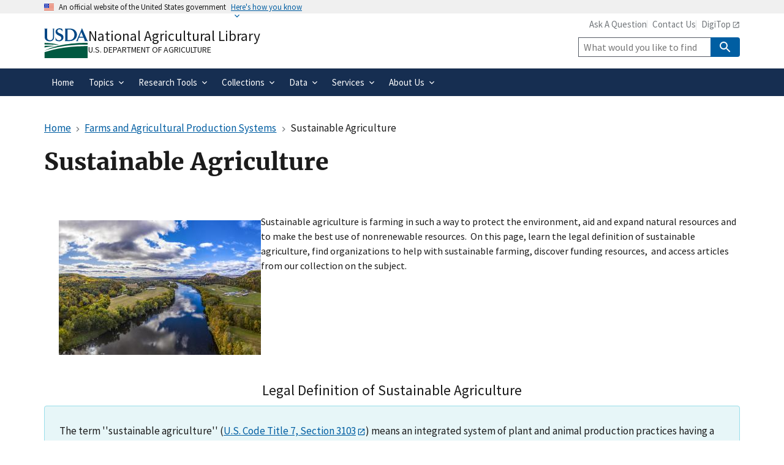

--- FILE ---
content_type: text/html; charset=UTF-8
request_url: https://www.nal.usda.gov/farms-and-agricultural-production-systems/sustainable-agriculture?ref=blog.farmtogether.com
body_size: 14470
content:
<!DOCTYPE html>
<html lang="en" dir="ltr">
  <head>
    <meta charset="utf-8" />
<meta name="description" content="Learn the legal definition of sustainable agriculture, find sustainable farming organizations, discover funding resources, and access research articles." />
<link rel="canonical" href="https://www.nal.usda.gov/farms-and-agricultural-production-systems/sustainable-agriculture" />
<meta name="msvalidate.01" content="4A24138736DC6AE3D5589865B3297045" />
<meta name="google-site-verification" content="fVO2KZw8zCAz6pbIQWkKrFqKTe1Clkld5IDVAHLVqdE" />
<meta name="Generator" content="Drupal 11 (https://www.drupal.org)" />
<meta name="MobileOptimized" content="width" />
<meta name="HandheldFriendly" content="true" />
<meta name="viewport" content="width=device-width, initial-scale=1.0" />
<link rel="icon" href="/themes/custom/global_subtheme/favicon.ico" type="image/vnd.microsoft.icon" />

    <title>Sustainable Agriculture | National Agricultural Library</title>
    <link rel="apple-touch-icon-precomposed" href="/themes/custom/nal_global/images/favicons/favicon-57.png">
    <link rel="apple-touch-icon-precomposed" sizes="72x72" href="/themes/custom/nal_global/images/favicons/favicon-72.png">
    <link rel="apple-touch-icon-precomposed" sizes="114x114" href="/themes/custom/nal_global/images/favicons/favicon-114.png">
    <link rel="apple-touch-icon-precomposed" sizes="144x144" href="/themes/custom/nal_global/images/favicons/favicon-144.png">
    <link rel="stylesheet" media="all" href="/sites/default/files/css/css_a32lvN4Ae-HzQVpAesjeNQ0DeYUOzGJBsQ9gQniSKX0.css?delta=0&amp;language=en&amp;theme=global_subtheme&amp;include=[base64]" />
<link rel="stylesheet" media="all" href="/sites/default/files/css/css_uugJbkWLbwPOU_mT2t7QFf-9BUJ02o5yAZYMrkCerIw.css?delta=1&amp;language=en&amp;theme=global_subtheme&amp;include=[base64]" />

    <script type="application/json" data-drupal-selector="drupal-settings-json">{"path":{"baseUrl":"\/","pathPrefix":"","currentPath":"node\/744","currentPathIsAdmin":false,"isFront":false,"currentLanguage":"en","theme":"themes\/custom\/global_subtheme","currentQuery":{"ref":"blog.farmtogether.com"}},"pluralDelimiter":"\u0003","suppressDeprecationErrors":true,"gtag":{"tagId":"G-3B6JN4Z2CV","consentMode":false,"otherIds":["G-ER98FFN75C"],"events":[],"additionalConfigInfo":[]},"ajaxPageState":{"libraries":"[base64]","theme":"global_subtheme","theme_token":null},"ajaxTrustedUrl":{"https:\/\/usdasearch.usda.gov\/search":true},"data":{"extlink":{"extTarget":false,"extTargetAppendNewWindowDisplay":true,"extTargetAppendNewWindowLabel":"(opens in a new window)","extTargetNoOverride":false,"extNofollow":false,"extTitleNoOverride":false,"extNoreferrer":false,"extFollowNoOverride":false,"extClass":"ext","extLabel":"(link is external)","extImgClass":false,"extSubdomains":false,"extExclude":"","extInclude":"","extCssExclude":".social-link,.usa-button,.important-links,.site-branding__usda","extCssInclude":"","extCssExplicit":"","extAlert":false,"extAlertText":"You are leaving a federal website to go to an external one.  We are not responsible for the content on external websites.","extHideIcons":false,"mailtoClass":"mailto","telClass":"","mailtoLabel":"(link sends email)","telLabel":"(link is a phone number)","extUseFontAwesome":false,"extIconPlacement":"append","extPreventOrphan":false,"extFaLinkClasses":"fa fa-external-link","extFaMailtoClasses":"fa fa-envelope-o","extAdditionalLinkClasses":"","extAdditionalMailtoClasses":"","extAdditionalTelClasses":"","extFaTelClasses":"fa fa-phone","allowedDomains":null,"extExcludeNoreferrer":""}},"sitewideAlert":{"refreshInterval":15000,"automaticRefresh":false},"user":{"uid":0,"permissionsHash":"4b5cff453117f61b075b66e9d8ead98e283c79491dda5dd5694e53e6f641ac4d"}}</script>
<script src="/sites/default/files/js/js_7s0mixeWYUgZmh6v40vyPc292NXDW6E_MSoj-Ee1Lig.js?scope=header&amp;delta=0&amp;language=en&amp;theme=global_subtheme&amp;include=[base64]"></script>
<script src="/modules/contrib/google_tag/js/gtag.js?t81x20"></script>
<script src="https://dap.digitalgov.gov/Universal-Federated-Analytics-Min.js?agency=USDA&amp;subagency=ARS-NAL&amp;siteplatform=Drupal" id="_fed_an_ua_tag" async></script>

  </head>
  <body>
        <a href="#main-content" class="visually-hidden focusable">
      Skip to main content
    </a>
    
      <div class="dialog-off-canvas-main-canvas" data-off-canvas-main-canvas>
    <section class="usa-banner" aria-label="Official website of the United States government">
  <div class="usa-accordion">
    <header class="usa-banner__header">
      <div class="usa-banner__inner">
        <div class="grid-col-auto">
          <img aria-hidden="true" class="usa-banner__header-flag" src="/themes/custom/nal_global/uswds/img/us_flag_small.png" alt="" />
        </div>
        <div class="grid-col-fill tablet:grid-col-auto" aria-hidden="true">
          <p class="usa-banner__header-text">An official website of the United States government</p>
          <p class="usa-banner__header-action">Here&apos;s how you know</p>
        </div>
        <button type="button" class="usa-accordion__button usa-banner__button" aria-expanded="false" aria-controls="gov-banner-default">
          <span class="usa-banner__button-text">Here&apos;s how you know</span>
        </button>
      </div>
    </header>
    <div class="usa-banner__content usa-accordion__content" id="gov-banner-default">
      <div class="grid-row grid-gap-lg">
        <div class="usa-banner__guidance tablet:grid-col-6">
          <svg width="40px" height="40px" class="usa-banner__icon usa-media-block__img banner-svg" id="dot_gov_icon" data-name="dot gov icon" xmlns="http://www.w3.org/2000/svg" viewBox="0 0 54 54">
            <defs>
              <style>
                .icon-dot-gov-1 {
                  fill: #007faa;
                }

                .icon-dot-gov-2 {
                  fill: none;
                  stroke: #046b99 !important;
                  stroke-miterlimit: 10;
                }
              </style>
            </defs>
            <title>dot gov icon</title>
            <path class="icon-dot-gov-1" d="M36.5,20.91v1.36H35.15a0.71,0.71,0,0,1-.73.68H18.23a0.71,0.71,0,0,1-.73-0.68H16.14V20.91l10.18-4.07Zm0,13.57v1.36H16.14V34.48a0.71,0.71,0,0,1,.73-0.68h18.9A0.71,0.71,0,0,1,36.5,34.48ZM21.57,23.62v8.14h1.36V23.62h2.71v8.14H27V23.62h2.71v8.14h1.36V23.62h2.71v8.14h0.63a0.71,0.71,0,0,1,.73.68v0.68H17.5V32.45a0.71,0.71,0,0,1,.73-0.68h0.63V23.62h2.71Z" />
            <circle class="icon-dot-gov-2" cx="27" cy="27.12" r="26" />
          </svg>
          <div class="usa-media-block__body">
            <p>
              <strong>Official websites use .gov</strong><br>
                A <strong>.gov</strong> website belongs to an official government organization in the United States.            </p>
          </div>
        </div>
        <div class="usa-banner__guidance tablet:grid-col-6">
          <svg width="40px" height="40px" class="usa-banner__icon usa-media-block__img banner-svg" id="https_icon" data-name="https icon" xmlns="http://www.w3.org/2000/svg" viewBox="0 0 54 54">
            <defs>
              <style>
                .icon-https-1 {
                  fill: #549500;
                }

                .icon-https-2 {
                  fill: none;
                  stroke: #458600;
                  stroke-miterlimit: 10;
                }
              </style>
            </defs>
            <title>https icon</title>
            <path class="icon-https-1" d="M34.72,34.84a1.29,1.29,0,0,1-1.29,1.29H20.57a1.29,1.29,0,0,1-1.29-1.29V27.12a1.29,1.29,0,0,1,1.29-1.29H21V23.26a6,6,0,0,1,12,0v2.57h0.43a1.29,1.29,0,0,1,1.29,1.29v7.72Zm-4.29-9V23.26a3.43,3.43,0,0,0-6.86,0v2.57h6.86Z" />
            <circle class="icon-https-2" cx="27" cy="27.12" r="26" />
          </svg>
          <div class="usa-media-block__body">
            <p>
              <strong>Secure .gov websites use HTTPS</strong><br>
                A <strong>lock</strong> ( <span class="icon-lock"><svg xmlns="http://www.w3.org/2000/svg" width="52" height="64" viewBox="0 0 52 64" class="usa-banner__lock-image" role="img" aria-hidden="true"><path fill="#000000" fill-rule="evenodd" d="M26 0c10.493 0 19 8.507 19 19v9h3a4 4 0 0 1 4 4v28a4 4 0 0 1-4 4H4a4 4 0 0 1-4-4V32a4 4 0 0 1 4-4h3v-9C7 8.507 15.507 0 26 0zm0 8c-5.979 0-10.843 4.77-10.996 10.712L15 19v9h22v-9c0-6.075-4.925-11-11-11z"/></svg></span> ) or <strong>https://</strong> means you’ve safely connected to the .gov website. Share sensitive information only on official, secure websites.            </p>
          </div>
        </div>
      </div>
    </div>
  </div>
</section>



<header data-component-id="nal_global:header__extended" class="usa-header usa-header--extended">
  <div class="usa-navbar">
    
<div data-component-id="nal_global:site_branding" class="nal-site-branding">
  <svg xmlns="http://www.w3.org/2000/svg" viewBox="0 0 147.04 100.58" aria-labelledby="usda-logo">
  <title id="usda-logo">USDA Logo</title>
  <defs>
    <style>.usda-logo-1{fill:#004785;}.usda-logo-2{fill:#005941;}</style>
  </defs>
  <g id="Layer_2" data-name="Layer 2">
    <g id="Layer_1-2" data-name="Layer 1">
      <path class="usda-logo-1" d="M33.36,4.09l-.19,25.36c0,10.54-6.26,14.63-14.69,14.63C11.22,44.08,2,40.86,2,29.88V4.09A3.16,3.16,0,0,0,0,1.3H11.9A3.11,3.11,0,0,0,10,4.09v26c0,4.34,1.49,10.48,9.55,10.48,7.38,0,10-4.84,10-11L29.45,4.09A3,3,0,0,0,27.78,1.3H35A3,3,0,0,0,33.36,4.09Z"/>
      <path class="usda-logo-1" d="M50.15,44.08a26.37,26.37,0,0,1-11.9-3l-.31-10.48c1.18,4.4,4.9,10.23,11.35,10.23,6.13,0,8-4.4,8-7.44,0-6-5.39-6.76-11-9.8s-8.19-6.51-8.19-11.22C38.06,4,45.94.62,51.58.62a19.92,19.92,0,0,1,9.36,2.29l.31,9.18c-.87-3.29-4.4-8.25-10.35-8.25-4.72,0-6.58,3.29-6.58,6,0,3.78,2.67,5.2,8.5,7.87S64.6,22.44,64.6,31.06C64.6,38.81,57.78,44.08,50.15,44.08Z"/>
      <path class="usda-logo-1" d="M84.62,43.46H68.69a3.08,3.08,0,0,0,1.61-2.79V4.09A3,3,0,0,0,68.69,1.3H85.18c20.4,0,24.49,14.45,24.49,20.46C109.67,32.55,101.36,43.46,84.62,43.46ZM83.88,4.4c-1.49,0-4.78,0-5.71.13V40.24h5c14,0,17.92-9.43,17.92-18.48C101.05,14.32,96.71,4.4,83.88,4.4Z"/>
      <path class="usda-logo-1" d="M133.77,43.46c1.62-.87,1.93-1.73,1.49-3-.18-.62-1.8-4.4-3.53-8.61H116.54a89.58,89.58,0,0,0-3.47,8.55c-.56,1.49-.25,2.36,1.42,3.1h-8.55a7.38,7.38,0,0,0,2.91-3C110,38.07,126.33,0,126.33,0s16.5,38.07,17.61,40.42a5.45,5.45,0,0,0,3.1,3ZM124,13.39s-4.22,10.54-6.2,15.19H130.3C127.39,21.7,124,13.39,124,13.39Z"/>
      <path class="usda-logo-2" d="M145.18,49.42S55,47.18,1.52,75.65c0,0,56.63-22.39,143.66-20.15Z"/>
      <path class="usda-logo-2" d="M1.52,49.42s30.4.32,49.27,7.36c0,0-38.71-3.2-49.27-1.6Z"/>
      <path class="usda-logo-2" d="M1.52,59.34s21.76-1,34.88.32c0,0-31.68,3.84-34.88,5.44Z"/>
      <path class="usda-logo-2" d="M130.23,60.32h-.47C103.53,60.83,48.51,64,1.54,80.59v20l143.66,0V60.32S139.62,60.15,130.23,60.32Z"/>
    </g>
  </g>
</svg>

  <div class="nal-site-branding__text">
          <div class="nal-site-branding__site-name"><a href="/" title="Home" rel="home">National Agricultural Library</a></div>
        <div class="nal-site-branding__usda site-branding__usda"><a href="https://www.usda.gov">U.S. Department of Agriculture</a></div>
  </div>
</div>

    <button data-component-id="nal_global:menu_button" class="usa-menu-btn cursor-pointer" type="button">Menu</button>

  </div>
  <nav aria-label="Primary navigation" class="usa-nav">
    <div class="usa-nav__inner">
      
<button class="usa-nav__close nal-close-button bg-transparent border-0 cursor-pointer" data-component-id="nal_global:close_button">
  <svg aria-hidden="true" class="usa-icon" focusable="false" role="img"><use href="/themes/custom/nal_global/uswds/img/sprite.svg#close"></use></svg>
  <span class="usa-sr-only">Close</span>
</button>


      <div class="usa-nav__secondary">
            
<ul id="block-global-subtheme-secondarylinks" data-component-id="nal_global:secondary_links" class="usa-nav__secondary-links">
      <li class="usa-nav__secondary-item">
      <a href="/ask-question" data-drupal-link-system-path="node/14">Ask A Question</a>
    </li>
      <li class="usa-nav__secondary-item">
      <a href="/contact-us" data-drupal-link-system-path="node/10">Contact Us</a>
    </li>
      <li class="usa-nav__secondary-item">
      <a href="https://digitop.nal.usda.gov/">DigiTop</a>
    </li>
  </ul>


<div id="block-global-subtheme-webform-usasearch" class="block block-webform block-webform-block">
  
    
      <form class="webform-submission-form webform-submission-add-form webform-submission-usasearch-form webform-submission-usasearch-add-form webform-submission-usasearch-node-744-form webform-submission-usasearch-node-744-add-form usa-search usa-search--small js-webform-details-toggle webform-details-toggle" role="search" data-drupal-selector="webform-submission-usasearch-node-744-add-form" action="https://usdasearch.usda.gov/search" method="get" id="webform-submission-usasearch-node-744-add-form" accept-charset="UTF-8">
  
  <div class="js-webform-type-search webform-type-search js-form-item form-item form-type-search js-form-type-search form-item-query js-form-item-query form-no-label">
      <label for="edit-query" class="usa-label visually-hidden">Site Search</label>
        <input class="usagov-search-autocomplete form-search usa-input" data-drupal-selector="edit-query" type="search" id="edit-query" name="query" size="60" maxlength="128" placeholder="What would you like to find?" />

        </div>
<input data-drupal-selector="edit-affiliate" type="hidden" name="affiliate" value="www.nal.usda.gov" />
<div data-drupal-selector="edit-actions" class="form-actions webform-actions js-form-wrapper form-wrapper" id="edit-actions--fvbVBnPtanY">
          
<button class="webform-button--submit button button--primary js-form-submit form-submit usa-button" data-drupal-selector="edit-actions-submit" type="submit" id="edit-actions-submit" name="op" value="Search" data-component-id="nal_global:button"><svg aria-hidden="true" class="usa-icon" focusable="false" role="img"><use href="/themes/custom/nal_global/uswds/img/sprite.svg#search"></use></svg>
<span class="nal-button__text">Search</span>
</button>




</div>


  
</form>

  </div>



  
      </div>

          
                    <ul data-component-id="nal_global:primary_navigation" class="usa-nav__primary usa-accordion">
                <li class="usa-nav__primary-item">
        
                          <a href="/" class="usa-nav-link" data-drupal-link-system-path="&lt;front&gt;"><span>Home</span></a>
        
              </li>
                <li class="usa-nav__primary-item">
        
                          
          <button class="usa-accordion__button usa-nav__link" aria-expanded="false" aria-controls="extended-nav-section-2"><span>Topics</span></button>
        
                                                <ul id="extended-nav-section-2" hidden class="usa-nav__submenu">
                <li class="usa-nav__submenu-item">
        
                          <a href="/animal-health-and-welfare" data-drupal-link-system-path="node/126"><span>Animal Health and Welfare</span></a>
        
              </li>
                <li class="usa-nav__submenu-item">
        
                          <a href="/economics-business-and-trade" data-drupal-link-system-path="node/136"><span>Economics, Business, and Trade</span></a>
        
              </li>
                <li class="usa-nav__submenu-item">
        
                          <a href="/farms-and-agricultural-production-systems" data-drupal-link-system-path="node/134"><span>Farms and Agricultural Production Systems</span></a>
        
              </li>
                <li class="usa-nav__submenu-item">
        
                          <a href="/human-nutrition-and-food-safety" data-drupal-link-system-path="node/141"><span>Human Nutrition and Food Safety</span></a>
        
              </li>
                <li class="usa-nav__submenu-item">
        
                          <a href="/natural-resources-conservation-environment" data-drupal-link-system-path="node/132"><span>Natural Resources, Conservation, and Environment</span></a>
        
              </li>
                <li class="usa-nav__submenu-item">
        
                          <a href="/plant-production-gardening" data-drupal-link-system-path="node/135"><span>Plant Production and Gardening</span></a>
        
              </li>
                <li class="usa-nav__submenu-item">
        
                          <a href="/rural-development-communities" data-drupal-link-system-path="node/125"><span>Rural Development and Communities</span></a>
        
              </li>
                <li class="usa-nav__submenu-item">
        
                          <a href="/topics" data-drupal-link-system-path="node/479"><span>All Topics</span></a>
        
              </li>
        </ul>
  
              </li>
                <li class="usa-nav__primary-item">
        
                          
          <button class="usa-accordion__button usa-nav__link" aria-expanded="false" aria-controls="extended-nav-section-3"><span>Research Tools</span></button>
        
                                                <ul id="extended-nav-section-3" hidden class="usa-nav__submenu">
                <li class="usa-nav__submenu-item">
        
                          <a href="https://search.nal.usda.gov" title="SEARCH the National Agricultural Library"><span>NAL SEARCH</span></a>
        
              </li>
                <li class="usa-nav__submenu-item">
        
                          <a href="https://search.nal.usda.gov/discovery/search?vid=01NAL_INST:MAIN&amp;search_scope=pubag"><span>PubAg</span></a>
        
              </li>
                <li class="usa-nav__submenu-item">
        
                          <a href="https://agdatacommons.nal.usda.gov"><span>Ag Data Commons</span></a>
        
              </li>
                <li class="usa-nav__submenu-item">
        
                          <a href="https://search.nal.usda.gov/discovery/search?vid=01NAL_INST:MAIN&amp;search_scope=agricola"><span>AGRICOLA</span></a>
        
              </li>
                <li class="usa-nav__submenu-item">
        
                          <a href="https://lod.nal.usda.gov/" title="National Agricultural Library (NALT) Concept Space"><span>NALT Concept Space</span></a>
        
              </li>
                <li class="usa-nav__submenu-item">
        
                          <a href="https://fdc.nal.usda.gov/"><span>Food Data Central</span></a>
        
              </li>
                <li class="usa-nav__submenu-item">
        
                          <a href="/research-tools/food-safety-research-projects" data-drupal-link-system-path="node/215"><span>Food Safety Research Projects Database</span></a>
        
              </li>
                <li class="usa-nav__submenu-item">
        
                          <a href="https://archivesspace.nal.usda.gov/"><span>Manuscript Collections Search</span></a>
        
              </li>
                <li class="usa-nav__submenu-item">
        
                          <a href="/research-tools/research-tools" data-drupal-link-system-path="node/163"><span>All Research Tools</span></a>
        
              </li>
        </ul>
  
              </li>
                <li class="usa-nav__primary-item">
        
                          
          <button class="usa-accordion__button usa-nav__link" aria-expanded="false" aria-controls="extended-nav-section-4"><span>Collections</span></button>
        
                                                <ul id="extended-nav-section-4" hidden class="usa-nav__submenu">
                <li class="usa-nav__submenu-item">
        
                          <a href="https://naldc.nal.usda.gov" title="Link to the National Agricultural Library Digital Collections"><span>Digital Collections</span></a>
        
              </li>
                <li class="usa-nav__submenu-item">
        
                          <a href="/collections/exhibits" data-drupal-link-system-path="node/658"><span>Exhibits</span></a>
        
              </li>
                <li class="usa-nav__submenu-item">
        
                          <a href="/collections/special-collections" data-drupal-link-system-path="node/657"><span>Special Collections</span></a>
        
              </li>
                <li class="usa-nav__submenu-item">
        
                          <a href="/collections/stories" data-drupal-link-system-path="node/137"><span>Stories From the Collection</span></a>
        
              </li>
                <li class="usa-nav__submenu-item">
        
                          <a href="/collections/government-documents" data-drupal-link-system-path="node/758"><span>Government Documents</span></a>
        
              </li>
                <li class="usa-nav__submenu-item">
        
                          <a href="/all-collections" data-drupal-link-system-path="node/484"><span>All Collections</span></a>
        
              </li>
        </ul>
  
              </li>
                <li class="usa-nav__primary-item">
        
                          
          <button class="usa-accordion__button usa-nav__link" aria-expanded="false" aria-controls="extended-nav-section-5"><span>Data</span></button>
        
                                                <ul id="extended-nav-section-5" hidden class="usa-nav__submenu">
                <li class="usa-nav__submenu-item">
        
                          <a href="/services/data-management-planning" data-drupal-link-system-path="node/864"><span>Data Management Planning Services</span></a>
        
              </li>
                <li class="usa-nav__submenu-item">
        
                          <a href="/services/data-management-planning#toc-create-a-dmp" data-drupal-link-system-path="node/864"><span>Create a DMP</span></a>
        
              </li>
                <li class="usa-nav__submenu-item">
        
                          <a href="/services/data-management-planning#toc-dmp-feedback-and-review" data-drupal-link-system-path="node/864"><span>DMP Feedback and Review</span></a>
        
              </li>
                <li class="usa-nav__submenu-item">
        
                          <a href="/services/data-management-planning#toc-find-a-data-repository" title="Resources for finding a suitable data repository" data-drupal-link-system-path="node/864"><span>Find a Data Repository</span></a>
        
              </li>
                <li class="usa-nav__submenu-item">
        
                          <a href="/services/data-management-planning#toc-data-management-glossary" title="Helpful definitions of Data Management terminology" data-drupal-link-system-path="node/864"><span>Data Management Glossary</span></a>
        
              </li>
                <li class="usa-nav__submenu-item">
        
                          <a href="/services/data-management-planning#toc-data-management-videos" data-drupal-link-system-path="node/864"><span>Data Management Videos</span></a>
        
              </li>
        </ul>
  
              </li>
                <li class="usa-nav__primary-item">
        
                          
          <button class="usa-accordion__button usa-nav__link" aria-expanded="false" aria-controls="extended-nav-section-6"><span>Services</span></button>
        
                                                <ul id="extended-nav-section-6" hidden class="usa-nav__submenu">
                <li class="usa-nav__submenu-item">
        
                          <a href="/services/public-access" data-drupal-link-system-path="node/175"><span>Public Access and Open Science at USDA</span></a>
        
              </li>
                <li class="usa-nav__submenu-item">
        
                          <a href="/services/data-management-planning" data-drupal-link-system-path="node/864"><span>Data Management Planning</span></a>
        
              </li>
                <li class="usa-nav__submenu-item">
        
                          <a href="/services/agdatacommons" data-drupal-link-system-path="node/818"><span>Ag Data Commons User Guide</span></a>
        
              </li>
                <li class="usa-nav__submenu-item">
        
                          <a href="https://digitop.nal.usda.gov/"><span>DigiTop</span></a>
        
              </li>
                <li class="usa-nav__submenu-item">
        
                          <a href="/borrow-materials" data-drupal-link-system-path="node/11"><span>Borrow Materials</span></a>
        
              </li>
                <li class="usa-nav__submenu-item">
        
                          <a href="/ask-question" data-drupal-link-system-path="node/14"><span>Reference and Research</span></a>
        
              </li>
                <li class="usa-nav__submenu-item">
        
                          <a href="/services" data-drupal-link-system-path="node/165"><span>All Services</span></a>
        
              </li>
        </ul>
  
              </li>
                <li class="usa-nav__primary-item">
        
                          
          <button class="usa-accordion__button usa-nav__link" aria-expanded="false" aria-controls="extended-nav-section-7"><span>About Us</span></button>
        
                                                <ul id="extended-nav-section-7" hidden class="usa-nav__submenu">
                <li class="usa-nav__submenu-item">
        
                          <a href="/about-the-library" data-drupal-link-system-path="node/3"><span>About the Library</span></a>
        
              </li>
                <li class="usa-nav__submenu-item">
        
                          <a href="/about-us/events" data-drupal-link-system-path="node/171"><span>Events</span></a>
        
              </li>
                <li class="usa-nav__submenu-item">
        
                          <a href="/programs" data-drupal-link-system-path="node/100"><span>Program Areas</span></a>
        
              </li>
                <li class="usa-nav__submenu-item">
        
                          <a href="/about-us/internships" data-drupal-link-system-path="node/13"><span>Internships</span></a>
        
              </li>
                <li class="usa-nav__submenu-item">
        
                          <a href="/contact-us" data-drupal-link-system-path="node/10"><span>Contact Us</span></a>
        
              </li>
        </ul>
  
              </li>
        </ul>
  






      </div>
  </nav>
</header>


  <div class="grid-container">
    <div class="grid-row grid-gap">

                  <section class="tablet:grid-col-12">

                                      <div class="highlighted">  <div class="region region--highlighted">
    <div id="block-global-subtheme-sitewidealert" class="block block-sitewide-alert-block">
  
    
      <div data-sitewide-alert role="banner"></div>
  </div>
<div data-drupal-messages-fallback class="hidden"></div>

  </div>
</div>
                  
                                      
                  
                          <main id="main-content">
              <div class="region region--content">
    <div id="block-global-subtheme-breadcrumbs" class="block block-system block-system-breadcrumb-block">
  
    
        
<nav data-component-id="nal_global:breadcrumbs" aria-label="Breadcrumbs" class="usa-breadcrumb">
  <ol class="usa-breadcrumb__list">
                <li class="usa-breadcrumb__list-item">
                  <a href="/" class="usa-breadcrumb__link"><span>Home</span></a>
              </li>
                <li class="usa-breadcrumb__list-item">
                  <a href="https://www.nal.usda.gov/farms-and-agricultural-production-systems" class="usa-breadcrumb__link"><span>Farms and Agricultural Production Systems</span></a>
              </li>
                              <li class="usa-breadcrumb__list-item usa-current" aria-current="page">
                  <span>Sustainable Agriculture</span>
              </li>
      </ol>
</nav>



  </div>
<div id="block-global-subtheme-page-title" class="block block-core block-page-title-block">
  
    
      
  <h1 class="margin-top-0"><span>Sustainable Agriculture</span>
</h1>


  </div>
<div id="block-global-subtheme-content" class="block block-system block-system-main-block">
  
    
      <article class="node node--type-page node--view-mode-full">

  
    

  
  <div>
      <div class="layout layout--onecol">
    <div  class="layout__region layout__region--content">
      <div class="block block-layout-builder block-extra-field-blocknodepagecontent-moderation-control">
  
    
      
  </div>

    </div>
  </div>
  
  <div class="layout--bg layout--bg--primary-darker layout">
    
    <div class="layout__container grid-row grid-gap-4">
        <div class="layout__region layout__region--content grid-col-12">
    
<div data-component-id="nal_global:feature" class="nal-feature">
  <div class="nal-feature__image">
        
    <img loading="lazy" src="/sites/default/files/styles/card/public/feature-image/NRCS%20Biomass%20and%20forage%20planting%20in%20MA%20Photo%20credit%20Lance%20Cheung%20b.jpg?h=d657ae59&amp;itok=ebcoAc9f" width="330" height="220" alt="" />





    </div>
  <div class="nal-feature__content">
    
        

        
  <p><span>Sustainable agriculture is farming in such a way to protect the environment, aid and expand natural resources and to make the best use of nonrenewable resources.&nbsp; On this page, learn the legal definition of sustainable agriculture, find organizations to help with sustainable farming, discover funding resources,&nbsp; and access articles from our collection on the subject.</span></p>
<p>&nbsp;</p>
<p>&nbsp;</p>
<p>&nbsp;</p>



    </div>
</div>



  </div>
    </div>

    <div class="layout__background"></div>
  </div>

    
  <div class="layout--bg layout--bg--base-lightest layout">
          
<div class="nal-layout__section-heading">
        <div class="nal-layout__section-heading__subtitle">Legal Definition of Sustainable Agriculture</div>
  </div>

    
    <div class="layout__container grid-row grid-gap-4">
        <div class="layout__region layout__region--content grid-col-12">
    
<div data-component-id="nal_global:summary_box" aria-labelledby="summary-box-heading" class="usa-summary-box">
  <div class="usa-summary-box__body">
    
        
    <div class="usa-summary-box__text">
          
  <p>The term ''sustainable agriculture'' (<a href="http://www4.law.cornell.edu/uscode/search/display.html?terms=3103&amp;url=/uscode/html/uscode07/usc_sec_07_00003103----000-.html">U.S. Code Title 7, Section 3103</a>) means an integrated system of plant and animal production practices having a site-specific application that will over the long-term:</p>
<ul>
<li>Satisfy human food and fiber needs.</li>
<li>Enhance environmental quality and the natural resource base upon which the agriculture economy depends.</li>
<li>Make the most efficient use of nonrenewable resources and on-farm resources and integrate, where appropriate, natural biological cycles and controls.</li>
<li>Sustain the economic viability of farm operations.</li>
<li>Enhance the quality of life for farmers and society as a whole.</li>
</ul>



      </div>
  </div>
</div>



  </div>
    </div>

    <div class="layout__background"></div>
  </div>

    
  <div class="layout">
          
<div class="nal-layout__section-heading">
      <h2  class="nal-layout__section-heading__title" id="section--information-and-research">Information and Research</h2>
        <div class="nal-layout__section-heading__subtitle">Explore cutting edge resources from Federal Government and Land-Grant University Extensions</div>
  </div>

    
    <div class="layout__container grid-row grid-gap-4">
        <div>
    
  </div>
    </div>

    <div class="layout__background"></div>
  </div>

    
  <div class="layout">
    
    <div class="layout__container grid-row grid-gap-4">
        <div class="layout__region layout__region--first tablet:grid-col-6">
    <div class="block block-layout-builder block-inline-blockcollection">
  
    
      
<ul data-component-id="nal_global:collection" class="usa-collection">
      <li class="usa-collection__item">
          <div class="usa-collection__img">          
    <img loading="lazy" src="/sites/default/files/styles/thumbnail/public/media/image/UC%20Davis%20Sustainable%20Ag.jpg?itok=X2g9AmSQ" width="100" height="96" alt="Graphic of hand holding tomato and field with tree." />





        </div>
      <div data-component-id="nal_global:collection_image" class="usa-collection__body">
  
  <h3 class="usa-collection__heading">
    <a href="https://sarep.ucdavis.edu/sustainable-ag">What is Sustainable Agriculture? [ucdavis.edu]</a>
  </h3>
  

      <div class="usa-collection__description"><p>“There are many practices commonly used by people working in sustainable agriculture and sustainable food systems. Growers may use methods to promote soil health, minimize water use, and lower pollution levels on the farm.” Read more on the goals, as well as topic components, contributing to this practice.</p>
</div>
  
  
  
</div>


</li>
      <li class="usa-collection__item">
          <div class="usa-collection__img">          
    <img loading="lazy" src="/sites/default/files/styles/thumbnail/public/media/image/SARE%20logo.jpg?itok=VI4pJmoK" width="100" height="64" alt="SARE logo of stylized fields with sun rising." />





        </div>
      <div data-component-id="nal_global:collection_image" class="usa-collection__body">
  
  <h3 class="usa-collection__heading">
    <a href="https://www.sare.org/resources/">Sustainable Agriculture Research and Education (SARE) Resources and Learning [sare.org]</a>
  </h3>
  

      <div class="usa-collection__description"><p>Nationwide research and education grants program. Find research-based, farmer-driven information about practicing sustainable agriculture on your farm. Site includes educational tools and grant resources. &nbsp;SARE compiles the <a href="https://www.sare.org/wp-content/uploads/Sustainable-Agriculture-Resources-and-Programs-for-K-12-Youth-1-1.pdf">Sustainable Agriculture Resources and Programs for K-12 [pdf, 40 pages].</a></p>
</div>
  
  
  
</div>


</li>
      <li class="usa-collection__item">
          <div class="usa-collection__img">          
    <img loading="lazy" src="/sites/default/files/styles/thumbnail/public/media/image/Michigan%20State%20University%20extension%20logo.jpg?itok=DkJsGJIg" width="100" height="100" alt="Michigan State University Extension logo" />





        </div>
      <div data-component-id="nal_global:collection_image" class="usa-collection__body">
  
  <h3 class="usa-collection__heading">
    <a href="https://www.canr.msu.edu/uploads/236/29130/Sustainable_Animal_Agriculture.pdf">Sustainable Animal Agriculture [msu.edu; PDF 6 pages]</a>
  </h3>
  

      <div class="usa-collection__description"><p>This Michigan State University Extension article describes the systemic (transdisciplinary) approach needed to successfully operate a sustainable agriculture operation.</p>
</div>
  
  
  
</div>


</li>
      <li class="usa-collection__item">
          <div class="usa-collection__img">          
    <img loading="lazy" src="/sites/default/files/styles/thumbnail/public/media/image/UW%20logo.jpg?itok=4ROOfhb3" width="91" height="100" alt="The logo for University of Wisconsin" />





        </div>
      <div data-component-id="nal_global:collection_image" class="usa-collection__body">
  
  <h3 class="usa-collection__heading">
    <a href="https://cias.wisc.edu/curriculum-new/">Towards a Sustainable Agriculture [wisc.edu]</a>
  </h3>
  

      <div class="usa-collection__description"><p>A detailed curriculum for high school students developed by the University of Wisconsin-Madison Center for Integrated Agricultural Systems. Educators are welcome to adapt and reproduce sections of the curriculum for non-commercial use.</p>
</div>
  
  
  
</div>


</li>
  </ul>



  </div>

  </div>

  <div class="layout__region layout__region--second tablet:grid-col-6">
    <div class="block block-layout-builder block-inline-blockcollection">
  
    
      
<ul data-component-id="nal_global:collection" class="usa-collection">
      <li class="usa-collection__item">
          <div class="usa-collection__img">          
    <img loading="lazy" src="/sites/default/files/styles/thumbnail/public/media/image/AFSIC%202021%20October%20Granicus.jpg.png?itok=9TGc2NKz" width="100" height="56" alt="Photo collage with USDA scientist, bison, and farmland." />





        </div>
      <div data-component-id="nal_global:collection_image" class="usa-collection__body">
  
  <h3 class="usa-collection__heading">
    <a href="https://www.ars.usda.gov/natural-resources-and-sustainable-agricultural-systems/">Natural Resources and Sustainable Agricultural Systems (NRSAS) [usda.gov]</a>
  </h3>
  

      <div class="usa-collection__description"><p>The USDA Agricultural Research Service NRSAS <span>supports researchers at seventy locations developing the technologies and strategies needed to help farmers, ranchers, and other managers effectively steward the diverse agricultural mosaic spread across the nation. Includes National Programs 211 (</span><a href="https://www.ars.usda.gov/natural-resources-and-sustainable-agricultural-systems/water-availability-and-watershed-management/">Water Availability and Watershed Management</a>), 212 (<a href="https://www.ars.usda.gov/natural-resources-and-sustainable-agricultural-systems/soil-and-air/">Soil and Air</a>), 215 (<a href="https://www.ars.usda.gov/natural-resources-and-sustainable-agricultural-systems/grass-forage-and-rangeland-agroecosystems/">Grass, Forage, and Rangeland Agroecosystems</a>), and 216 (<a href="https://www.ars.usda.gov/natural-resources-and-sustainable-agricultural-systems/sustainable-agricultural-systems-research/">Sustainable Agricultural Systems Research</a>).</p>
</div>
  
  
  
</div>


</li>
      <li class="usa-collection__item">
          <div class="usa-collection__img">          
    <img loading="lazy" src="/sites/default/files/styles/thumbnail/public/media/image/NIFA%20Sustainable%20Ag%20photo.jpg?itok=fYDe9h5i" width="100" height="68" alt="Female scientist taking notes in shadehouse." />





        </div>
      <div data-component-id="nal_global:collection_image" class="usa-collection__body">
  
  <h3 class="usa-collection__heading">
    <a href="https://www.nifa.usda.gov/grants/programs/sustainable-agriculture-programs">NIFA Sustainable Agriculture Programs [usda.gov]</a>
  </h3>
  

      <div class="usa-collection__description"><p>The USDA National Institute of Food and Agriculture (NIFA) <span>promotes sustainable agriculture through national program leadership and funding for research and extension. It offers competitive grants programs and a professional development program, and it collaborates with other federal agencies through the </span><a href="https://www.usda.gov/about-usda/general-information/staff-offices/office-chief-economist/oce-sustainability/usda-director-and-council"><span>USDA Sustainable Development Council</span></a><span>.</span></p>
</div>
  
  
  
</div>


</li>
      <li class="usa-collection__item">
          <div class="usa-collection__img">          
    <img loading="lazy" src="/sites/default/files/styles/thumbnail/public/media/image/ERS%20Manure%20management.jpg?itok=pmK0J878" width="100" height="89" alt="Diagram of the components of manure management - ERS." />





        </div>
      <div data-component-id="nal_global:collection_image" class="usa-collection__body">
  
  <h3 class="usa-collection__heading">
    <a href="https://www.epa.gov/agriculture/agriculture-and-sustainability">EPA  Agriculture and Sustainability [epa.gov]</a>
  </h3>
  

      <div class="usa-collection__description"><p>The Environmental Protection Agency (EPA) provides information on how <span>sustainable agriculture&nbsp;is important to ensuring we have and will continue to have, the water, materials, and resources to protect human health and our environment.&nbsp;</span></p>
</div>
  
  
  
</div>


</li>
  </ul>



  </div>

  </div>
    </div>

    <div class="layout__background"></div>
  </div>

      
  <div class="layout">
          
<div class="nal-layout__section-heading">
      <h2  class="nal-layout__section-heading__title" id="section--dynamic-search-articles">Dynamic SEARCH Articles</h2>
        <div class="nal-layout__section-heading__subtitle">Open-access content on sustainable agriculture.</div>
  </div>

    
    <div class="layout__container grid-row grid-gap-4">
        <div class="layout__region layout__region--content grid-col-12">
    <div>
  
    
      
<ul data-component-id="nal_global:collection" class="usa-collection  usa-collection--condensed">
      <li class="usa-collection__item">
<div data-component-id="nal_global:collection_item" class="usa-collection__body">
  
  <h3 class="usa-collection__heading">
    <a href="https://www.tandfonline.com/doi/full/10.1080/14735903.2023.2293598">Improving agricultural sustainability through farm mergers: an energy efficienc…</a>
  </h3>
  

  
  
  
</div>

</li>
      <li class="usa-collection__item">
<div data-component-id="nal_global:collection_item" class="usa-collection__body">
  
  <h3 class="usa-collection__heading">
    <a href="https://pnas.org/doi/full/10.1073/pnas.0611508104">Soil erosion and agricultural sustainability</a>
  </h3>
  

  
  
  
</div>

</li>
      <li class="usa-collection__item">
<div data-component-id="nal_global:collection_item" class="usa-collection__body">
  
  <h3 class="usa-collection__heading">
    <a href="https://search.nal.usda.gov/permalink/01NAL_INST/27vehl/alma9916025752207426">Plant growth promoting rhizobacteria: potential for sustainable agriculture</a>
  </h3>
  

  
  
  
</div>

</li>
      <li class="usa-collection__item">
<div data-component-id="nal_global:collection_item" class="usa-collection__body">
  
  <h3 class="usa-collection__heading">
    <a href="https://www.sciencedirect.com/science/article/pii/S2666498422000230?via%3Dihub">Biochar-based slow-release of fertilizers for sustainable agriculture: A mini r…</a>
  </h3>
  

  
  
  
</div>

</li>
      <li class="usa-collection__item">
<div data-component-id="nal_global:collection_item" class="usa-collection__body">
  
  <h3 class="usa-collection__heading">
    <a href="https://www.sciencedirect.com/science/article/pii/S2666154322000400?via%3Dihub">The circular economy for resilience of the agricultural landscape and promotion…</a>
  </h3>
  

  
  
  
</div>

</li>
  </ul>



  
      <a class="usa-button" href="https://search.nal.usda.gov/discovery/search?query=title,contains,-%09%22sustainable%20agriculture%22%20OR%20%E2%80%9Cagricultural%20sustainability%E2%80%9D%20OR%20%E2%80%9Cfarming%20sustainability%20OR%20%22sustainable%20farming%22%20OR%20%22sustainable%20crop%20production%22%20OR%20%22sustainable%20agricultural%20production%22%20OR%20%22sustainable%20livestock%20production%22%20OR%20%E2%80%9Csustainable%20livestock%E2%80%9D%20OR%20%E2%80%9Csustainable%20animal%E2%80%9D%20or%20sustainable%20plant%20production%E2%80%9D%20OR%20%E2%80%9Csustainable%20animal%20production%E2%80%9D,AND&amp;query=sub,contains,-%09%22sustainable%20agriculture%22%20OR%20%E2%80%9Cagricultural%20sustainability%E2%80%9D%20OR%20%E2%80%9Cfarming%20sustainability%20OR%20%22sustainable%20farming%22%20OR%20%22sustainable%20crop%20production%22%20OR%20%22sustainable%20agricultural%20production%22%20OR%20%22sustainable%20livestock%20production%22%20OR%20%E2%80%9Csustainable%20livestock%E2%80%9D%20OR%20%E2%80%9Csustainable%20animal%E2%80%9D%20or%20sustainable%20plant%20production%E2%80%9D%20OR%20%E2%80%9Csustainable%20animal%20production%E2%80%9D,AND&amp;tab=LibraryCatalog&amp;search_scope=MyInstitution&amp;vid=01NAL_INST:MAIN&amp;facet=tlevel,include,open_access&amp;mode=advanced&amp;offset=0">
      See all 183 results
    </a>
  </div>


  </div>
    </div>

    <div class="layout__background"></div>
  </div>

        
  <div class="layout">
          
<div class="nal-layout__section-heading">
      <h2  class="nal-layout__section-heading__title" id="section--prefer-a-video">Prefer a Video?</h2>
        <div class="nal-layout__section-heading__subtitle">Watch USDA scientists as they explain ways to increase sustainability.</div>
  </div>

    
    <div class="layout__container grid-row grid-gap-4">
        <div class="layout__region layout__region--first tablet:grid-col-6">
    <div class="block block-layout-builder block-inline-blockcollection">
  
    
      
<ul data-component-id="nal_global:collection" class="usa-collection">
      <li class="usa-collection__item">
          <div class="usa-collection__img">          
    <img loading="lazy" src="/sites/default/files/styles/thumbnail/public/media/image/Screenshot%202025-01-31%20083924.jpg?itok=iFfIO_Zt" width="100" height="53" alt="Screenshot of Dr. Steven Mirsky" />





        </div>
      <div data-component-id="nal_global:collection_image" class="usa-collection__body">
  
  <h3 class="usa-collection__heading">
    <a href="https://youtu.be/0eqkUqYmq5M">Advancing Precision Agriculture for Sustainability [youtube.com]</a>
  </h3>
  

      <div class="usa-collection__description"><p>USDA Agricultural Research Service ecologist, Dr. Steven Mirsky, talks about the need for advanced robotics, machine learning, and other artificial intelligence (AI) tools to ensure a growing U.S. agriculture.</p>
</div>
  
  
  
</div>


</li>
  </ul>



  </div>

  </div>

  <div class="layout__region layout__region--second tablet:grid-col-6">
    <div class="block block-layout-builder block-inline-blockcollection">
  
    
      
<ul data-component-id="nal_global:collection" class="usa-collection">
      <li class="usa-collection__item">
          <div class="usa-collection__img">          
    <img loading="lazy" src="/sites/default/files/styles/thumbnail/public/media/image/Eric%20Brennan%20video%20start.jpg?itok=j5oyiMEO" width="100" height="40" alt="Screenshot close up of Dr. Eric Brennan" />





        </div>
      <div data-component-id="nal_global:collection_image" class="usa-collection__body">
  
  <h3 class="usa-collection__heading">
    <a href="https://youtu.be/_MHQGa3qvx0">Looking back &amp; forward: Reflecting on my Agricultural Systems Research in the Salad Bowl of America [youtube.com]</a>
  </h3>
  

      <div class="usa-collection__description"><p>Dr. Eric Brennan reflects on the past 23 years of his research at the USDA-Agricultural Research Service (USDA-ARS) in the Salad Bowl of America where he works to help organic and conventional farmers to improve their systems.</p>
</div>
  
  
  
</div>


</li>
  </ul>



  </div>

  </div>
    </div>

    <div class="layout__background"></div>
  </div>

        
  <div class="layout--bg layout--bg--primary-darker layout">
          
<div class="nal-layout__section-heading">
      <h2  class="nal-layout__section-heading__title" id="section--featured-resources">Featured Resources</h2>
    </div>

    
    <div class="layout__container grid-row grid-gap-4">
        <div class="layout__region layout__region--first tablet:grid-col-4">
    

<div data-component-id="nal_global:card" class="usa-card">
  <div class="usa-card__container">
    <div class="usa-card__header">
      
      <h3 class="usa-card__heading">Sustainable Agriculture Oral History Series</h3>
      
    </div>
    <div class="usa-card__media">
      <div class="usa-card__img">
            
    <img loading="lazy" src="/sites/default/files/styles/card/public/media/image/ARS%20Rice%20being%20tested%20in%20Phillipines.jpg?h=c40ba0f8&amp;itok=hJBotL_4" width="330" height="220" alt="Macro photo of rice heads gone to seed." />







        </div>
    </div>
    <div class="usa-card__body">
          
  <p><span>Video interviews with individuals who provided leadership and inspiration in the early years of alternative and sustainable agriculture, including Dr. James Duke, Dr. Charles Francis, Robert Rodale and others. (Recorded with AFSIC staff, 1988-1991)</span></p>



      </div>
    <div class="usa-card__footer">
          
  <a href="/sustainable-agriculture-oral-history-series" class="usa-button">Watch the Interviews</a>


      </div>
  </div>
</div>



  </div>

  <div class="layout__region layout__region--second tablet:grid-col-4">
    

<div data-component-id="nal_global:card" class="usa-card">
  <div class="usa-card__container">
    <div class="usa-card__header">
      
      <h3 class="usa-card__heading">People of the Land: Sustaining American Indian Agriculture</h3>
      
    </div>
    <div class="usa-card__media">
      <div class="usa-card__img">
            
    <img loading="lazy" src="/sites/default/files/styles/card/public/media/image/People%20of%20the%20Land%20cover%20Nevada%20Extension.jpg?h=ff9c2162&amp;itok=YoaoLPpW" width="330" height="220" alt="Publication cover featuring Native Americans on background of wheat." />







        </div>
    </div>
    <div class="usa-card__body">
          
  <p>This University of Nevada Extension curriculum (PDF, 178 pages)<span> teaches professionals who seek to work with American Indian tribes and/or individual producers about the role of federal Indian policy and reservation governance.&nbsp;</span></p>



      </div>
    <div class="usa-card__footer">
          
  <a href="https://www.sare.org/wp-content/uploads/People-of-the-Land.pdf" class="usa-button">Read the Curriculum</a>


      </div>
  </div>
</div>



  </div>

  <div class="layout__region layout__region--third tablet:grid-col-4">
    

<div data-component-id="nal_global:card" class="usa-card">
  <div class="usa-card__container">
    <div class="usa-card__header">
      
      <h3 class="usa-card__heading">Soil</h3>
      
    </div>
    <div class="usa-card__media">
      <div class="usa-card__img">
            
    <img loading="lazy" src="/sites/default/files/styles/card/public/media/image/USDA_flickr_sweet_potatoes.jpg?h=ddd81dcb&amp;itok=oo6seMM9" width="330" height="220" alt="Sweet potatoes" />







        </div>
    </div>
    <div class="usa-card__body">
          
  <p>Sustainable agricultural practices are intended to maintain and improve soil fertility. As <span>one of our most important natural resources, it is fundamental to agricultural ecosystems.</span></p>



      </div>
    <div class="usa-card__footer">
          
  <a href="/natural-resources-conservation-environment/soil" class="usa-button">Learn about Soil</a>


      </div>
  </div>
</div>



  </div>
    </div>

    <div class="layout__background"></div>
  </div>

    
  <div class="layout--bg layout--bg--primary-dark layout">
          
<div class="nal-layout__section-heading">
      <h2  class="nal-layout__section-heading__title" id="section--related-topics">Related Topics</h2>
    </div>

    
    <div class="layout__container grid-row grid-gap-4">
        <div class="layout__region layout__region--content grid-col-12">
    <div class="block block-layout-builder block-inline-blockimportant-links">
  
    
      
  </div>
<div class="block block-layout-builder block-inline-blockicon-group">
  
    
      
<ul data-component-id="nal_global:thumbnail_menu" class="nal-thumbnail-menu">
      <li class="nal-thumbnail-menu__item">
<div data-component-id="nal_global:thumbnail_menu_item" class="nal-thumbnail-menu-item">
  
  <a class="nal-thumbnail-menu-item__link" href="/animal-health-and-welfare/beekeeping" rel="bookmark">
        
  
<div data-component-id="nal_global:thumbnail" class="nal-thumbnail nal-thumbnail--circle">
          <img loading="lazy" src="/sites/default/files/styles/icon/public/icon-images/Agapostemon%20virescens%2C%20M%2C%20face%2C%20Mesa%20Co%2C%20Colorado.jpeg?h=74d6ca56&amp;itok=_ilLr2qU" width="120" height="120" alt="" />



    </div>



      
    <span class="nal-thumbnail-menu-item__title">Apiculture and Beekeeping</span>
    
  </a>
  </div>


</li>
      <li class="nal-thumbnail-menu__item">
<div data-component-id="nal_global:thumbnail_menu_item" class="nal-thumbnail-menu-item">
  
  <a class="nal-thumbnail-menu-item__link" href="/programs/waic" rel="bookmark">
        
  
<div data-component-id="nal_global:thumbnail" class="nal-thumbnail nal-thumbnail--circle">
          <img loading="lazy" src="/sites/default/files/styles/icon/public/icon-images/Irrigated%20Cropland%20USDA%20ARS%20Kimberly%20ID_0.jpg?h=d867df31&amp;itok=DK3LVke-" width="120" height="120" alt="" />



    </div>



      
    <span class="nal-thumbnail-menu-item__title">Water and Agriculture Information Center</span>
    
  </a>
  </div>


</li>
      <li class="nal-thumbnail-menu__item">
<div data-component-id="nal_global:thumbnail_menu_item" class="nal-thumbnail-menu-item">
  
  <a class="nal-thumbnail-menu-item__link" href="/plant-production-gardening" rel="bookmark">
        
  
<div data-component-id="nal_global:thumbnail" class="nal-thumbnail nal-thumbnail--circle">
          <img loading="lazy" src="/sites/default/files/styles/icon/public/icon-images/Beets%20pixabay%20687251.jpg?h=6115b5dd&amp;itok=yEmv2EG0" width="120" height="120" alt="" />



    </div>



      
    <span class="nal-thumbnail-menu-item__title">Plant Production and Gardening</span>
    
  </a>
  </div>


</li>
  </ul>



  </div>

  </div>
    </div>

    <div class="layout__background"></div>
  </div>


  </div>

</article>

  </div>
<div class="views-element-container block block-views block-views-blockcurators-node-curators-block" id="block-global-subtheme-views-block-curators-node-curators-block">
  
      <h2 class="font-body-xs margin-y-1">Page Content Curated By</h2>
    
      <div><div class="js-view-dom-id-5c27138e4ebcb473d7a2563df9b6867c9edb917f6042b05c8e2cccc3cadb981b">
  
  
  

  
  
  

      <div class="margin-y-05 views-row"><div class="views-field views-field-name"><span class="field-content"><a href="/programs/aglaw">Agricultural Law Information Partnership</a></span></div></div>
    <div class="margin-y-05 views-row"><div class="views-field views-field-name"><span class="field-content"><a href="https://www.nal.usda.gov/afsic">Alternative Farming Systems Information Center (AFSIC)</a></span></div></div>

    

  
  

  
  
</div>
</div>

  </div>

  </div>

          </main>
              </section>

            
                </div>
  </div>

  <footer class="usa-footer">
                  <div class="usa-footer__primary-section">
          <div class="grid-container">
              <div class="region region--footer">
      
<nav id="block-global-subtheme-footer" data-component-id="nal_global:footer_navigation" class="usa-footer__nav" aria-label="Footer menu">
  
    
  <ul class="grid-row grid-gap">
          <li class="usa-footer__primary-content">
        <a href="/" class="usa-footer__primary-link" data-drupal-link-system-path="&lt;front&gt;">Home</a>
      </li>
          <li class="usa-footer__primary-content">
        <a href="https://www.nal.usda.gov/sitemap" class="usa-footer__primary-link">Sitemap</a>
      </li>
      </ul>
</nav>


<div id="block-global-subtheme-socialmediaicons" class="block block-nal-social-icons block-social-icons-block">
  
    
      <ul class="social-links">
              <li><a href="https://www.facebook.com/USDA" class="social-link social-link--facebook"><span class="visually-hidden">Facebook</span></a></li>
              <li><a href="https://twitter.com/National_Ag_Lib" class="social-link social-link--twitter"><span class="visually-hidden">Twitter</span></a></li>
              <li><a href="https://www.youtube.com/user/NationalAgLibrary" class="social-link social-link--youtube"><span class="visually-hidden">YouTube</span></a></li>
  </ul>


  </div>

  </div>

          </div>
        </div>
          
          <div class="usa-footer__secondary-section">
        <div class="grid-container">
          
<nav class="nal-government-links grid-row" aria-label="Government Links">
  <ul class="nal-government-links__list tablet:grid-col-12">
          <li class="nal-government-links__list-item">
        <a href="https://www.usda.gov/policies-and-links" class="nal-government-links__link">Policies and Links</a>
      </li>
          <li class="nal-government-links__list-item">
        <a href="https://www.usda.gov/plain-writing" class="nal-government-links__link">Plain Writing</a>
      </li>
          <li class="nal-government-links__list-item">
        <a href="https://www.ars.usda.gov/oc/foia/freedom-of-information-act-and-privacy-act-reference-guide/" class="nal-government-links__link">FOIA</a>
      </li>
          <li class="nal-government-links__list-item">
        <a href="https://www.usda.gov/accessibility-statement" class="nal-government-links__link">Accessibility Statement</a>
      </li>
          <li class="nal-government-links__list-item">
        <a href="https://www.usda.gov/privacy-policy" class="nal-government-links__link">Privacy Policy</a>
      </li>
          <li class="nal-government-links__list-item">
        <a href="https://www.usda.gov/non-discrimination-statement" class="nal-government-links__link">Non-Discrimination Statement</a>
      </li>
          <li class="nal-government-links__list-item">
        <a href="https://www.usda.gov/about-usda/general-information/staff-offices/office-assistant-secretary-civil-rights" class="nal-government-links__link">Office of the Assistant Secretary for Civil Rights (OASCR)</a>
      </li>
          <li class="nal-government-links__list-item">
        <a href="https://www.ars.usda.gov/docs/quality-of-information/" class="nal-government-links__link">Information Quality</a>
      </li>
          <li class="nal-government-links__list-item">
        <a href="https://www.ars.usda.gov" class="nal-government-links__link">Agricultural Research Service</a>
      </li>
          <li class="nal-government-links__list-item">
        <a href="https://www.usda.gov" class="nal-government-links__link">USDA.gov</a>
      </li>
          <li class="nal-government-links__list-item">
        <a href="https://www.usa.gov" class="nal-government-links__link">USA.gov</a>
      </li>
          <li class="nal-government-links__list-item">
        <a href="https://www.whitehouse.gov" class="nal-government-links__link">WhiteHouse.gov</a>
      </li>
      </ul>
  </nav>

        </div>
      </div>
      </footer>


  </div>

    
    <script src="/core/assets/vendor/jquery/jquery.min.js?v=4.0.0-rc.1"></script>
<script src="/sites/default/files/js/js_dhEqUUPN22a2Bd9Wuq_M0OzTih6ANiZvdWxUDIzfIY8.js?scope=footer&amp;delta=1&amp;language=en&amp;theme=global_subtheme&amp;include=[base64]"></script>

  </body>
</html>

